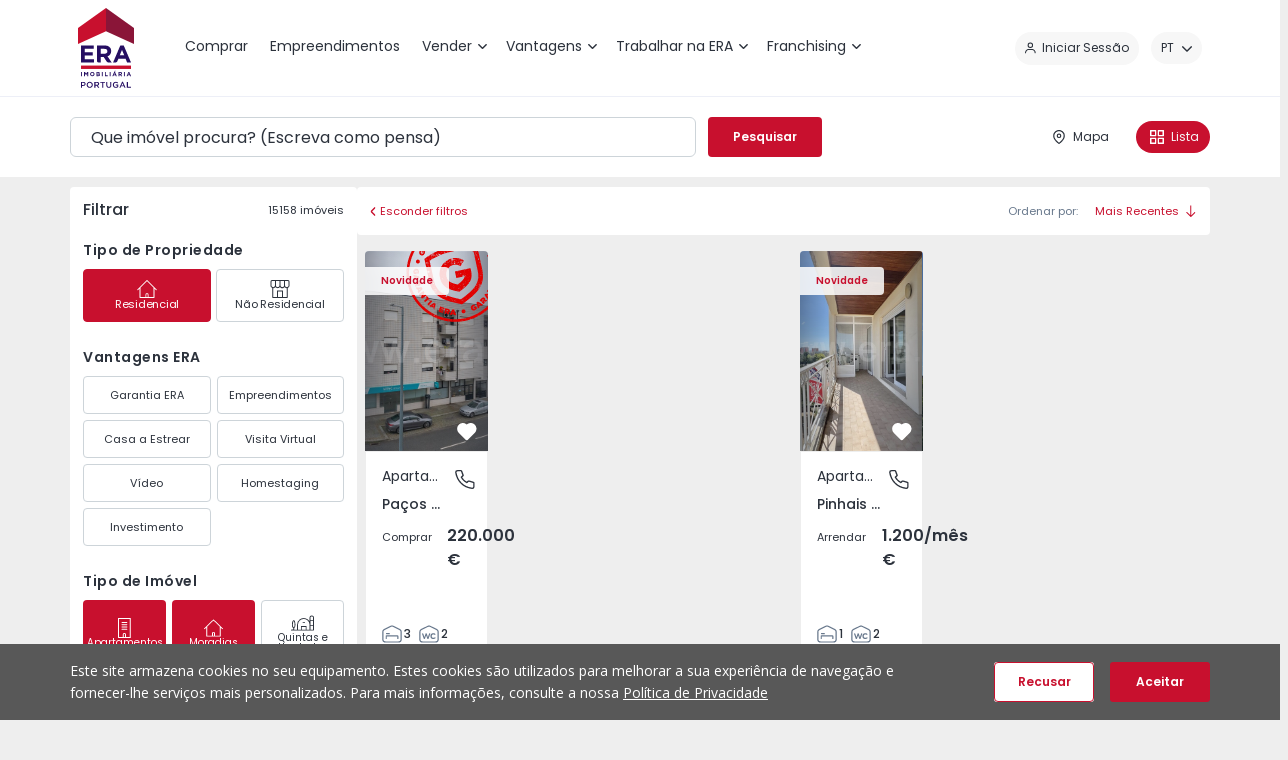

--- FILE ---
content_type: text/html; charset=utf-8
request_url: https://www.era.pt/comprar/armazens/cabeceiras-de-basto/cabeceiras-de-basto/cabeceiras-de-basto
body_size: 14559
content:
<!DOCTYPE html>
<html  lang="pt-PT">
<head id="Head"><meta content="text/html; charset=UTF-8" http-equiv="Content-Type" />


	<link rel="apple-touch-icon" sizes="180x180" href="/Portals/_default/Skins/ERA/webmanifest/apple-touch-icon.png">
	<link rel="icon" type="image/png" sizes="32x32" href="/Portals/_default/Skins/ERA/webmanifest/favicon-32x32.png">
	<link rel="icon" type="image/png" sizes="16x16" href="/Portals/_default/Skins/ERA/webmanifest/favicon-16x16.png">
	<link rel="manifest" href="/Portals/_default/Skins/ERA/webmanifest/site.webmanifest">
	<link rel="mask-icon" href="/Portals/_default/Skins/ERA/webmanifest/safari-pinned-tab.svg" color="#c8102e">
	<meta name="apple-mobile-web-app-title" content="ERA® Imobiliária - Portugal">
	<meta name="application-name" content="ERA® Imobiliária - Portugal">
	<meta name="msapplication-TileColor" content="#ffffff">
	<meta name="theme-color" content="#ffffff">

<title>
	Comprar Casas - Apartamentos, Moradias, Imóveis - ERA
</title><meta id="MetaDescription" name="description" content="Encontre a casa dos seus sonhos! Conheça as melhores opções de imóveis para comprar com a ERA Imobiliária, com condições imperdíveis para você." /><meta id="MetaRobots" name="robots" content="INDEX, FOLLOW" /><link href="https://fonts.googleapis.com/css2?family=Open+Sans:wght@400;600;700&amp;family=Poppins:wght@400;500;600&amp;display=swap" crossorigin="anonymous" type="text/css" rel="stylesheet"/><link href="/DependencyHandler.axd/94f10184a6e96d220d4a8f1b875b766b/3205/css" crossorigin="anonymous" type="text/css" rel="stylesheet"/><link href="/DependencyHandler.axd/3c15db6e200dde61958c5938484dae15/3205/css" type="text/css" rel="stylesheet"/><script src="/DependencyHandler.axd/20e7e628638ff8b97f83bc678360d285/3205/js" type="text/javascript"></script><meta property=”og:title” content=”Comprar Casas, Apartamentos, Imóveis em Portugal”>
<meta property=”og:description” content=”Não procure mais! Todo o tipo de imóveis para compra.”>
<meta property="og:image" content=”https://qualidade.era.pt/Portals/0/10_Icones-e-Logo-ERA/OG_Logo_ERA.png?ver=sE-3Mvp6ZY5Nf8R1AdE91Q%3d%3d”><link rel='SHORTCUT ICON' href='/Portals/0/10_Icones-e-Logo-ERA/favicon.ico?ver=85WTwCABCzcH1e237IHqnA%3d%3d' type='image/x-icon' />     
          <!-- Google Tag Manager -->
          <script>(function(w,d,s,l,i){w[l]=w[l]||[];w[l].push({'gtm.start':
          new Date().getTime(),event:'gtm.js'});var f=d.getElementsByTagName(s)[0],
          j=d.createElement(s),dl=l!='dataLayer'?'&l='+l:'';j.async=true;j.src=
          'https://www.googletagmanager.com/gtm.js?id='+i+dl;f.parentNode.insertBefore(j,f);
          })(window,document,'script','dataLayer','GTM-W45LH7K');</script>
          <!-- End Google Tag Manager -->
        <meta name="viewport" content="width=device-width, initial-scale=1, minimum-scale=1, viewport-fit=cover, interactive-widget=resizes-content" /></head>
<body id="Body">     
					<!-- Google Tag Manager (noscript) --> 
					<noscript><iframe src="https://www.googletagmanager.com/ns.html?id=GTM-W45LH7K"
					height="0" width="0" style="display:none;visibility:hidden"></iframe></noscript>
					<!-- End Google Tag Manager (noscript) -->
				

    <form method="post" action="/comprar/armazens/cabeceiras-de-basto/cabeceiras-de-basto/cabeceiras-de-basto" id="Form" enctype="multipart/form-data">
<div class="aspNetHidden">
<input type="hidden" name="__EVENTTARGET" id="__EVENTTARGET" value="" />
<input type="hidden" name="__EVENTARGUMENT" id="__EVENTARGUMENT" value="" />
<input type="hidden" name="__VIEWSTATE" id="__VIEWSTATE" value="mXxq4/l5P1eJg9JosQgWbHYrgwCfntha2+qZFQhaQfEb8u1UaUmpfp1vLg5MCTmVMgpZ+o2euBN9vWfTbszZaSlP8UA/U3TN26DKN+xrDkp56HvLv6KIMCTBwDIF+AwNhVBrdp+8Y1sXeor/R3HRARYPde9uPM7oDQmXWzzvuvJlz/[base64]/R/F3ymKAg5e+ar6A7FkqGlCBY1ELHSjpe+4ntMwKppCsO6F9S40lgcbzmzExVH79F6G0FtVoH0/tACNS5a5OBqslZJf8Iz3NABeAqW6T+94T/j8vPEa/NERweXsm9829pzDS6FNu1gNvLnfcTJVrVSeZ4SbqlVsscczHkvW9Qgwdm2V0J4LPFZ2oVxEzYYL0Unk0Tz+5/OR9DatMA8pb9xdK7H+RIiOKoSAdqHfqUuPBrKF8o2VdqIeArMaA0y/vpZilkpN7bXpzGn4ouijMeAV2AFvQ51+CspBkhe/B+ijEQyIlkPU48Ln6DR1rB9aFFh4TbjnB3v1ff0Dar/NPSyuenMa69HeipzLdTDPTj8VANkFFWQ4XR+HreJPrqane8mYe9BfeLkAQCmB1642/HiN5vMTQU4Zz3Y3lAqvDgmDEasuFicnWIvo9UopzNiZ6hPNsNZttKboHOx7d06twfP656lJdtqhwqngo0kf8k1KYYZI+1+Pgr053fm9/[base64]/3x4f4xiM0EoQnO/zbgsbtJHH3CfQJ0TFA9wwy3br/01hg//5ZDe1I6rJV2XRjV4DOSAt7Igdcj0LuPJ2vDNY4wuSJsmdDGw/OX0iXPuCU2Did3zQ0/8dT4PjjPFplmZlIBxYl9D1wN87xZxEmX8tOZmUgtRWMa4Z62ZBlu480nL7KtkIysl6co9RKvzm2N3LcFkc6UpnjUZmG1ENfYrFJwdWbpVwvQp583PlKZN22eFnFBix/Fw7Vw2gT3E7Ev75FhFhIWZMqiF9+gVvPWvwcPyKtuqVPSQ6xQFVBLjdHhnRbuYYkHRP1pItF+QZi6MrKygEL+wFROutE5hnrB3Zv+tCyyzikwTUJrFf2Fq2DjTJdWMclkmogDlDdJYIBZEghJK2N5PrimiZNmSX2Txdn/BynFoDIjHkmxDGn27xEEx5zWQxaerOgPKrs4Nzggw/RfJGuHTRJeLiYmZfUSSPK7sgMIr7/T6gjzKRYMEYLFqUlQphyEsczOj9yXd07Q0i0gUh7cauRsJIblfyFS/hGu1cgpxdm03RoGgsns2nP7VuZN0EjOwceC1feYvUpgjGxV2gGqvl/9/fgETctIN9zchihpB6oZCeNw80vX7LOb6iK5CEKN1LZHjDnfSq0MaY8jeepMqwXNtankZnBOy543TCSeSsJOV89WMQdBBWzgZjSzUT3Mv3UrQdDFagfTpucJ3C6v406PpQzqFdkAb2YQ5DtZrku5q8jWGjkrMSSm1x9anYBnMyeg1QSP6n/BvFY96qpZGn8ZRlxq2K3q/hlvH2sWtEy8Fl7oG34O+pl2eQBRssfBKas+DsItRmtCg0uTIoVapo8nNIhOn5PIQqcy7CmnVZWJCUmUUBVdvS8g/eIotmRhJjtkq6wIn0HJhRXTgUrCNUyxCTSsx6mnqdMQRjCdPEgK9MLsUSpSLfSktIsZHZk8+Qt9x3EQcC1scEfc1X0WW22Cj/Z6NvZPsRlgQ9W72MfWQZ35rn215ZcRqKm5Ie2Zkode6ymDVO5qTVyWbtG2jtu5TS2b8rTB//il9hmFwvCX0784swiOewrpERzs96EBezIhTvtIs6qKvVOMN/E8UpZP5vZMxjTqvO+wTYRWRE/pOgcLl/3P+V8nsNGYKDf55uw7OfbB8N2tb0/bmi24bnBy7wFhp/FW5HHUNQCrVPPRVEXe8urgxlb8UfEIZIEJuCmHQMkYVfPZhF4GPW5x+MIxpp7p4N73Ewax4w75L2UL5lSZsETyCzRD3bR7kBiIVvqM9gW/p3etPI6fJWnjciE3oxCKMVICNrEngbsFnGHw0jJkfkRCujmBoTLkTed0IQ/bNtEtzQKVrUIzzxVRVKg1Bt1H3stqAbVZg3L5ZJ7CNYxFuTCSKnOvbn9MElUq1UHpliSxSp7BZg+n6pz0/+c6hwaHGsP9zEVuPtsUvDT+R4Nos4//01YGmZiYhRl3vq2x+C9JXpAmyULhSCcLceAAZzoo6jI3dnQ2AdQr8yEObpYo/[base64]/YBXVk/K3X3pVbWf/i386zwueNC/8Q113gKEBVtLcpq9kIn8ZPGkaBeG4W2Rrd8g+2wjbl1p9to+l5nPs7yC26ail1Jp9GcAtc2Xq7M7IPa2PB+Qf0bHwNMHTiebMaYiY5H4wWFNfbvnaS9pIPtHCzPBUxIlBHFJgi/PNuDyWKjiH9uSizXd6BfVLYYWze5XgyU30OTnWd2zfDOwYdcddBfAdoOFpNEAJp3XmvIVNkdiU75oJDuVfQpmfnABBzQwxZHQ24wIQYMQm9SWh983SljAgLbgl9PGI8uYLANnwpKkk8BLZN3uKk+hF5mvHvh9n2VjDu0M+ulJSN" />
</div>

<script type="text/javascript">
//<![CDATA[
var theForm = document.forms['Form'];
if (!theForm) {
    theForm = document.Form;
}
function __doPostBack(eventTarget, eventArgument) {
    if (!theForm.onsubmit || (theForm.onsubmit() != false)) {
        theForm.__EVENTTARGET.value = eventTarget;
        theForm.__EVENTARGUMENT.value = eventArgument;
        theForm.submit();
    }
}
//]]>
</script>


<script src="/WebResource.axd?d=pynGkmcFUV2rYMPZ_xc4YQglCqmDNsWcNTnkVNiaDkL2FTRR5Pw2I650yIo1&amp;t=638942246805310136" type="text/javascript"></script>


<script type="text/javascript">
//<![CDATA[
var __cultureInfo = {"name":"pt-PT","numberFormat":{"CurrencyDecimalDigits":2,"CurrencyDecimalSeparator":",","IsReadOnly":false,"CurrencyGroupSizes":[3],"NumberGroupSizes":[3],"PercentGroupSizes":[3],"CurrencyGroupSeparator":" ","CurrencySymbol":"€","NaNSymbol":"NaN","CurrencyNegativePattern":8,"NumberNegativePattern":1,"PercentPositivePattern":1,"PercentNegativePattern":1,"NegativeInfinitySymbol":"-∞","NegativeSign":"-","NumberDecimalDigits":2,"NumberDecimalSeparator":",","NumberGroupSeparator":" ","CurrencyPositivePattern":3,"PositiveInfinitySymbol":"∞","PositiveSign":"+","PercentDecimalDigits":2,"PercentDecimalSeparator":",","PercentGroupSeparator":" ","PercentSymbol":"%","PerMilleSymbol":"‰","NativeDigits":["0","1","2","3","4","5","6","7","8","9"],"DigitSubstitution":1},"dateTimeFormat":{"AMDesignator":"","Calendar":{"MinSupportedDateTime":"\/Date(-62135596800000)\/","MaxSupportedDateTime":"\/Date(253402300799999)\/","AlgorithmType":1,"CalendarType":1,"Eras":[1],"TwoDigitYearMax":2029,"IsReadOnly":false},"DateSeparator":"/","FirstDayOfWeek":0,"CalendarWeekRule":2,"FullDateTimePattern":"d\u0027 de \u0027MMMM\u0027 de \u0027yyyy HH:mm:ss","LongDatePattern":"d\u0027 de \u0027MMMM\u0027 de \u0027yyyy","LongTimePattern":"HH:mm:ss","MonthDayPattern":"d \u0027de\u0027 MMMM","PMDesignator":"","RFC1123Pattern":"ddd, dd MMM yyyy HH\u0027:\u0027mm\u0027:\u0027ss \u0027GMT\u0027","ShortDatePattern":"dd/MM/yyyy","ShortTimePattern":"HH:mm","SortableDateTimePattern":"yyyy\u0027-\u0027MM\u0027-\u0027dd\u0027T\u0027HH\u0027:\u0027mm\u0027:\u0027ss","TimeSeparator":":","UniversalSortableDateTimePattern":"yyyy\u0027-\u0027MM\u0027-\u0027dd HH\u0027:\u0027mm\u0027:\u0027ss\u0027Z\u0027","YearMonthPattern":"MMMM\u0027 de \u0027yyyy","AbbreviatedDayNames":["dom","seg","ter","qua","qui","sex","sáb"],"ShortestDayNames":["D","S","T","Q","Q","S","S"],"DayNames":["domingo","segunda-feira","terça-feira","quarta-feira","quinta-feira","sexta-feira","sábado"],"AbbreviatedMonthNames":["jan","fev","mar","abr","mai","jun","jul","ago","set","out","nov","dez",""],"MonthNames":["janeiro","fevereiro","março","abril","maio","junho","julho","agosto","setembro","outubro","novembro","dezembro",""],"IsReadOnly":false,"NativeCalendarName":"Calendário gregoriano","AbbreviatedMonthGenitiveNames":["jan","fev","mar","abr","mai","jun","jul","ago","set","out","nov","dez",""],"MonthGenitiveNames":["janeiro","fevereiro","março","abril","maio","junho","julho","agosto","setembro","outubro","novembro","dezembro",""]},"eras":[1,"d.C.",null,0]};//]]>
</script>

<script src="/ScriptResource.axd?d=NJmAwtEo3IrTSya8hiNX1IIlCsfcOBD0nE5UJh2redZVMV_YknJUhb-4mUyyCGG2iC1XSn_sdQTjlYl72WDxqaLDGHL3vOou2OdAynTdd6WqU6AXjclaNUSSwECGW2WgxwZadQ2&amp;t=32e5dfca" type="text/javascript"></script>
<script src="/ScriptResource.axd?d=dwY9oWetJoIh5-TFFPkoIYsN8fjxwf6kkdZRGWJBnb5yB0ruo6GSm5nHCZvPsou6ampI5HPb7yBAjvgjg8mlfvguEbzhzAaFc54SjTt2iaG9BRFwiptwqNCyvbqAuuiFjzsDSEXKgcpfbIjD0&amp;t=32e5dfca" type="text/javascript"></script>
<div class="aspNetHidden">

	<input type="hidden" name="__VIEWSTATEGENERATOR" id="__VIEWSTATEGENERATOR" value="CA0B0334" />
	<input type="hidden" name="__VIEWSTATEENCRYPTED" id="__VIEWSTATEENCRYPTED" value="" />
	<input type="hidden" name="__EVENTVALIDATION" id="__EVENTVALIDATION" value="zf0iiAEj3TMsL0J/1JWANioB5hkddJu9dNDFDccDBj3MYYRW8L7D/ZmJzNY4/2gQCtBrwRfPTytw1xvYP2rPXWZNwJpgA6tpjAO5GvHxEoMQPQrv" />
</div><script src="/DependencyHandler.axd/7a6355b23981cd146756c2335ac4103b/3205/js" type="text/javascript"></script>
<script type="text/javascript">
//<![CDATA[
Sys.WebForms.PageRequestManager._initialize('ScriptManager', 'Form', [], [], [], 90, '');
//]]>
</script>

        
        
        




<!--[if lt IE 9]>
    <script src="https://cdnjs.cloudflare.com/ajax/libs/html5shiv/3.7.3/html5shiv.min.js" crossorigin="anonymous"></script>
<![endif]-->


<!-- Criteo Loader File -->
<script
  type="text/javascript"
  src="//dynamic.criteo.com/js/ld/ld.js?a=41477"
  async="true"
></script>
<!-- END Criteo Loader File -->
<div class="root portal-0 not-logged">
<!--incompatibility-alerts_browser-legacy-->
<!--[if lte IE 9]>
<div class="incompatibility-alerts d-none d-lg-block d-xl-block" role="alert"><div class="container"><p><strong>Detetámos que está a usar uma versão desatualizada do Internet Explorer.</strong></p><p>Por favor atualize para a <a href="//windows.microsoft.com/pt-pt/internet-explorer/download-ie" target="_blank" rel="external noopener noreferrer" title="Download Internet Explorer">versão mais recente<span class="sr-only"> (abre numa nova janela)</span></a> ou utilize outro browser como o <a href="//www.google.com/intl/pt-PT/chrome/browser/" target="_blank" rel="external noopener noreferrer" title="Download Google Chrome">Google Chrome<span class="sr-only"> (abre numa nova janela)</span></a>, <a href="//www.mozilla.org/pt-PT/firefox/new/" target="_blank" rel="external noopener noreferrer" title="Download Firefox">Firefox<span class="sr-only"> (abre numa nova janela)</span></a>, <a href="//www.opera.com/pt/download" target="_blank" rel="external noopener noreferrer" title="Download Opera">Opera<span class="sr-only"> (abre numa nova janela)</span></a> ou <a href="//www.apple.com/safari/" target="_blank" rel="external noopener noreferrer" title="Download Safari">Safari<span class="sr-only"> (abre numa nova janela)</span></a> para aproveitar todas as funcionalidades deste website.</p></div></div>
<![endif]-->

<header class="header-menu">
    <span class="block-content"></span>
    <div class="container">
        <input type="hidden" id="LoginChanges" class="input-hidden" value="false" />
        <input type="hidden" id="RefreshLogin" class="input-hidden" value="false" />

        <div class="row no-gutters">
            <nav class="col navbar navbar-expand-lg">
                <div class="navbar-brand">
                    <a id="dnn_dnnLOGO_hypLogo" title="ERA Imobiliária Portugal" aria-label="ERA Imobiliária Portugal" href="https://www.era.pt/"><img id="dnn_dnnLOGO_imgLogo" src="/Portals/0/EraPT_4Cores.svg?ver=VOTF6OS8vxqDG5C55If5qQ%3d%3d" alt="ERA Imobiliária Portugal" /></a>
                </div>

                <div class="d-flex d-lg-none">

                    <button type="button" class="navbar-toggler">
                        <span class="navbar-toggler-icon"><svg xmlns="http://www.w3.org/2000/svg" version="1.1" class="icon" viewBox="0 0 16 16" width="16" height="16"><path d="M.75 0h14.5a.75.75 0 0 1 .75.75.75.75 0 0 1-.648.743l-.102.007H.75A.75.75 0 0 1 .648.007L.75 0zm0 4h9.5a.75.75 0 0 1 .102 1.493l-.102.007H.75a.75.75 0 0 1-.102-1.493L.75 4zm0 4h14.5a.75.75 0 0 1 .102 1.493l-.102.007H.75a.75.75 0 0 1-.102-1.493L.75 8zm0 4h9.5a.75.75 0 0 1 .102 1.493l-.102.007H.75a.75.75 0 0 1-.102-1.493L.75 12z" fill-rule="evenodd"/></svg></span>
                        <span class="sr-only">Menu</span>
                    </button>

                    
                    <div class="user-menu d-lg-none">
                        <!--CDF(Javascript|https://connect.facebook.net/pt_PT/sdk.js#version=v19.0&appId=172716398153843&xfbml=true&autoLogAppEvents=true|DnnFormBottomProvider|98)-->
<!--CDF(Javascript|https://apis.google.com/js/api.js|DnnFormBottomProvider|99)-->
<!--CDF(Javascript|/DesktopModules/ERALogin/js/ERALogin.js|DnnFormBottomProvider|100)-->

<!-- HTML -->
<!--CDF(Javascript|/API/ServicesModule/Resources/Resources?language=pt-PT&component=SearchList|DnnFormBottomProvider|100)-->


<div class="login-skin-object" id="eraLogin-dnn_ucERALoginMobile"
    data-tabid="36"
    data-moduleid="410"
    data-portalid="0"
    data-servicemodulename="ServicesModule"
    data-language="pt-PT"
    data-security=""
    data-currentbasepath="/"
    data-currentpage="/comprar"
    data-currentmoduleid="410"
    data-currenttabid="36"
    data-currentportalid="0"
    data-skinpath="/Portals/_default/skins/era/"
    data-clientid="dnn_ucERALoginMobile"
    data-sociallogin="{&quot;Google&quot;:{&quot;Token&quot;:&quot;455342974303-vc2s3ta75ndl676vn2phg7jdiuagmvlo.apps.googleusercontent.com&quot;,&quot;LoginType&quot;:2},&quot;Facebook&quot;:{&quot;Version&quot;:&quot;v19.0&quot;,&quot;Token&quot;:&quot;172716398153843&quot;,&quot;LoginType&quot;:1}}"
    data-linkprivacypolicy="https://www.era.pt/condicoes-gerais#politicaprivacidade"
    data-homepagelink="https://www.era.pt/">
</div>

<script>
    $(function () {
        $("#eraLogin-dnn_ucERALoginMobile").each(function (i, el) {
            window.renderERALogin(el);
        });
    });
</script>

                    </div>
                </div>

                <div class="navbar-collapse">
                    <div class="navbar-collapse__header align-items-center d-lg-none">
                        <button type="button" class="back-button border-0 bg-none align-items-center">
                            <span class="close"><svg xmlns="http://www.w3.org/2000/svg" version="1.1" class="icon" viewBox="0 0 14 14" width="12" height="12"><path d="M7 5.586L12.293.293a1 1 0 0 1 1.414 0 1 1 0 0 1 0 1.414L8.414 7l5.293 5.293a1 1 0 0 1-1.414 1.414L7 8.414l-5.293 5.293a1 1 0 0 1-1.414 0 1 1 0 0 1 0-1.414L5.586 7 .293 1.707A1 1 0 1 1 1.707.293L7 5.586z" fill-rule="evenodd"/></svg></span>
                            <span class="sr-only">Fechar</span>
                        </button>
                    </div>

                    <div class="navbar-collapse__body d-flex w-100">
                        <div class="main-menu__wrapper mr-lg-auto">
                            <ul class="navbar-nav topLevel">
    
    <li class="nav-item active">
    
            <a class="nav-link" href="https://www.era.pt/comprar"  data-last="0"><span class="text">Comprar</span></a>
        
    </li>

    <li class="nav-item">
    
            <a class="nav-link" href="https://www.era.pt/empreendimentos"  data-last="0"><span class="text">Empreendimentos</span></a>
        
    </li>

    <li class="nav-item dropdown">
    
            <a class="nav-link" href="https://www.era.pt/vender/quanto-vale-a-minha-casa"  data-last="0"><span class="text">Vender</span><span class="arrow"><svg xmlns="http://www.w3.org/2000/svg" version="1.1" class="icon" viewBox="0 0 14 8" width="9" height="5"><path d="M7 5.586L1.707.293A1 1 0 1 0 .293 1.707l6 6a1 1 0 0 0 1.414 0l6-6a1 1 0 0 0 0-1.414 1 1 0 0 0-1.414 0L7 5.586z" fill-rule="evenodd"></path></svg></span></a>
        
            <button type="button" class="nav-toggler is-cta">toggle</button>
            <ul class="dropdown-menu">
                
    <li class="nav-item dropdown-item subLevel">
    
            <button type="button" class="nav-link disabled"><span class="text">Im&#243;veis</span></button>
        
        <ul class="dropdown-menu subLevel">
            
    <li class="nav-item">
    
        <a class="nav-link" href="https://www.era.pt/vender/quanto-vale-a-minha-casa" ><span class="text">Quanto vale a minha casa?</span></a>
    
    </li>

    <li class="nav-item">
    
        <a class="nav-link" href="https://www.era.pt/vender/anuncio-gratuito" ><span class="text">An&#250;ncio Gratuito</span></a>
    
    </li>

        </ul>
    
    </li>

    <li class="nav-item dropdown-item subLevel">
    
            <button type="button" class="nav-link disabled"><span class="text">Obra Nova</span></button>
        
        <ul class="dropdown-menu subLevel">
            
    <li class="nav-item">
    
        <a class="nav-link" href="https://www.era.pt/vender/obra-nova/apresentacao" ><span class="text">Apresenta&#231;&#227;o</span></a>
    
    </li>

    <li class="nav-item">
    
        <a class="nav-link" href="https://www.era.pt/vender/obra-nova/candidatura" ><span class="text">Candidatura</span></a>
    
    </li>

        </ul>
    
    </li>

            </ul>
        
    </li>

    <li class="nav-item dropdown">
    
            <a class="nav-link" href="https://www.era.pt/vantagens"  data-last="0"><span class="text">Vantagens</span><span class="arrow"><svg xmlns="http://www.w3.org/2000/svg" version="1.1" class="icon" viewBox="0 0 14 8" width="9" height="5"><path d="M7 5.586L1.707.293A1 1 0 1 0 .293 1.707l6 6a1 1 0 0 0 1.414 0l6-6a1 1 0 0 0 0-1.414 1 1 0 0 0-1.414 0L7 5.586z" fill-rule="evenodd"></path></svg></span></a>
        
            <button type="button" class="nav-toggler is-cta">toggle</button>
            <ul class="dropdown-menu">
                
    <li class="nav-item dropdown-item subLevel">
    
            <button type="button" class="nav-link disabled"><span class="text">Vantagens</span></button>
        
        <ul class="dropdown-menu subLevel">
            
    <li class="nav-item">
    
        <a class="nav-link" href="https://www.era.pt/vantagens/garantia-era" ><span class="text">Garantia ERA</span></a>
    
    </li>

    <li class="nav-item">
    
        <a class="nav-link" href="https://www.era.pt/vantagens/acelerador-digital-era" ><span class="text">Acelerador Digital ERA</span></a>
    
    </li>

    <li class="nav-item">
    
        <a class="nav-link" href="https://www.era.pt/vantagens/ate-100-financiamento" ><span class="text">At&#233; 100% Financiamento</span></a>
    
    </li>

    <li class="nav-item">
    
        <a class="nav-link" href="https://www.era.pt/alta-rentabilidade" ><span class="text">Alta Rentabilidade</span></a>
    
    </li>

    <li class="nav-item">
    
        <a class="nav-link" href="https://www.era.pt/vantagens/casa-a-estrear" ><span class="text">Casa a Estrear</span></a>
    
    </li>

        </ul>
    
    </li>

    <li class="nav-item dropdown-item subLevel">
    
            <button type="button" class="nav-link disabled"><span class="text">Campanhas</span></button>
        
        <ul class="dropdown-menu subLevel">
            
    <li class="nav-item">
    
        <a class="nav-link" href="https://www.era.pt/campanhas/portugal-sweet-home/apresentacao" ><span class="text">Portugal Sweet Home</span></a>
    
    </li>

    <li class="nav-item">
    
        <a class="nav-link" href="https://www.era.pt/vantagens/campanhas/casa-nova-vida-nova" ><span class="text">Casa Nova, Vida Nova</span></a>
    
    </li>

        </ul>
    
    </li>

            </ul>
        
    </li>

    <li class="nav-item dropdown">
    
            <a class="nav-link" href="https://www.era.pt/trabalhar-na-era/recrutamento/ser-era"  data-last="0"><span class="text">Trabalhar na ERA</span><span class="arrow"><svg xmlns="http://www.w3.org/2000/svg" version="1.1" class="icon" viewBox="0 0 14 8" width="9" height="5"><path d="M7 5.586L1.707.293A1 1 0 1 0 .293 1.707l6 6a1 1 0 0 0 1.414 0l6-6a1 1 0 0 0 0-1.414 1 1 0 0 0-1.414 0L7 5.586z" fill-rule="evenodd"></path></svg></span></a>
        
            <button type="button" class="nav-toggler is-cta">toggle</button>
            <ul class="dropdown-menu">
                
    <li class="nav-item dropdown-item subLevel">
    
        <a class="nav-link" href="https://www.era.pt/trabalhar-na-era/recrutamento/ser-era" ><span class="text">Recrutamento</span></a>
    
        <ul class="dropdown-menu subLevel">
            
    <li class="nav-item">
    
        <a class="nav-link" href="https://www.era.pt/trabalhar-na-era/recrutamento/ser-era" ><span class="text">Ser ERA</span></a>
    
    </li>

    <li class="nav-item">
    
        <a class="nav-link" href="https://www.era.pt/trabalhar-na-era/recrutamento/vantagens" ><span class="text">Vantagens</span></a>
    
    </li>

    <li class="nav-item">
    
        <a class="nav-link" href="https://www.era.pt/trabalhar-na-era/recrutamento/areas-de-trabalho" ><span class="text">&#193;reas de trabalho</span></a>
    
    </li>

    <li class="nav-item">
    
        <a class="nav-link" href="https://www.era.pt/trabalhar-na-era/recrutamento/candidatura-espontanea" ><span class="text">Candidatura espont&#226;nea</span></a>
    
    </li>

        </ul>
    
    </li>

            </ul>
        
    </li>

    <li class="nav-item dropdown">
    
            <a class="nav-link" href="https://www.era.pt/franchising/modelo-de-negocio"  data-last="1"><span class="text">Franchising</span><span class="arrow"><svg xmlns="http://www.w3.org/2000/svg" version="1.1" class="icon" viewBox="0 0 14 8" width="9" height="5"><path d="M7 5.586L1.707.293A1 1 0 1 0 .293 1.707l6 6a1 1 0 0 0 1.414 0l6-6a1 1 0 0 0 0-1.414 1 1 0 0 0-1.414 0L7 5.586z" fill-rule="evenodd"></path></svg></span></a>
        
            <button type="button" class="nav-toggler is-cta">toggle</button>
            <ul class="dropdown-menu">
                
    <li class="nav-item">
    
        <a class="nav-link" href="https://www.era.pt/franchising/modelo-de-negocio" ><span class="text">Modelo de Neg&#243;cio</span></a>
      
    </li>

    <li class="nav-item">
    
        <a class="nav-link" href="https://www.era.pt/franchising/sistema-de-franchising" ><span class="text">Sistema de Franchising</span></a>
      
    </li>

    <li class="nav-item">
    
        <a class="nav-link" href="https://www.era.pt/franchising/casos-de-sucesso" ><span class="text">Casos de Sucesso</span></a>
      
    </li>

    <li class="nav-item">
    
        <a class="nav-link" href="https://franchising.era.pt/fale-connosco" target="_blank"><span class="text">Fale Connosco</span></a>
      
    </li>

            </ul>
        
    </li>

</ul>















                        </div>

                        <div class="d-lg-inline-flex align-items-center my-2 my-lg-0 pb-5 pb-lg-0">
                            
                            <!--CDF(Javascript|https://connect.facebook.net/pt_PT/sdk.js#version=v19.0&appId=172716398153843&xfbml=true&autoLogAppEvents=true|DnnFormBottomProvider|98)-->
<!--CDF(Javascript|https://apis.google.com/js/api.js|DnnFormBottomProvider|99)-->
<!--CDF(Javascript|/DesktopModules/ERALogin/js/ERALogin.js|DnnFormBottomProvider|100)-->

<!-- HTML -->
<!--CDF(Javascript|/API/ServicesModule/Resources/Resources?language=pt-PT&component=SearchList|DnnFormBottomProvider|100)-->


<div class="login-skin-object" id="eraLogin-dnn_ucERALoginDesktop"
    data-tabid="36"
    data-moduleid="410"
    data-portalid="0"
    data-servicemodulename="ServicesModule"
    data-language="pt-PT"
    data-security=""
    data-currentbasepath="/"
    data-currentpage="/comprar"
    data-currentmoduleid="410"
    data-currenttabid="36"
    data-currentportalid="0"
    data-skinpath="/Portals/_default/skins/era/"
    data-clientid="dnn_ucERALoginDesktop"
    data-sociallogin="{&quot;Google&quot;:{&quot;Token&quot;:&quot;455342974303-vc2s3ta75ndl676vn2phg7jdiuagmvlo.apps.googleusercontent.com&quot;,&quot;LoginType&quot;:2},&quot;Facebook&quot;:{&quot;Version&quot;:&quot;v19.0&quot;,&quot;Token&quot;:&quot;172716398153843&quot;,&quot;LoginType&quot;:1}}"
    data-linkprivacypolicy="https://www.era.pt/condicoes-gerais#politicaprivacidade"
    data-homepagelink="https://www.era.pt/">
</div>

<script>
    $(function () {
        $("#eraLogin-dnn_ucERALoginDesktop").each(function (i, el) {
            window.renderERALogin(el);
        });
    });
</script>


                            <div class="language-menu">
                                <div class="language-object" >

<button type="button" class="nav-action-link"><span class="code">pt</span><span class="arrow"><svg xmlns="http://www.w3.org/2000/svg" version="1.1" class="icon" viewBox="0 0 14 8" width="10" height="6"><path d="M7 5.586L1.707.293A1 1 0 1 0 .293 1.707l6 6a1 1 0 0 0 1.414 0l6-6a1 1 0 0 0 0-1.414 1 1 0 0 0-1.414 0L7 5.586z" fill-rule="evenodd"></path></svg></span></button><div class="language-menu__wrapper"><ul class="langbar-nav"><li class="lang-item active"><a href="https://www.era.pt/comprar/armazens/cabeceiras-de-basto/cabeceiras-de-basto/cabeceiras-de-basto" class="lang-link"><span class="correct"><svg xmlns="http://www.w3.org/2000/svg" version="1.1" class="icon" viewBox="0 0 12 8" width="12" height="8"><path d="M1.138 3.873c-.26-.24-.682-.24-.943 0a.58.58 0 0 0 0 .87L3.529 7.82c.26.24.682.24.943 0l7.333-6.769a.58.58 0 0 0 0-.87c-.26-.24-.682-.24-.943 0L4 6.514 1.138 3.873z" fill-rule="evenodd"></path></svg></span><span class="code">pt</span><span class="text"> - Português (Portugal)</span></a></li><li class="lang-item"><a href="https://www.era.pt/en/buy/armazens/cabeceiras-de-basto/cabeceiras-de-basto/cabeceiras-de-basto" class="lang-link"><span class="code">en</span><span class="text"> - English (United States)</span></a></li><li class="lang-item"><a href="https://www.era.pt/es/comprar/armazens/cabeceiras-de-basto/cabeceiras-de-basto/cabeceiras-de-basto" class="lang-link"><span class="code">es</span><span class="text"> - Español (España, Alfabetización Internacional)</span></a></li><li class="lang-item"><a href="https://www.era.pt/fr/acheter/armazens/cabeceiras-de-basto/cabeceiras-de-basto/cabeceiras-de-basto" class="lang-link"><span class="code">fr</span><span class="text"> - Français (France)</span></a></li></ul></div>
</div>


                            </div>
                        </div>
                    </div>
                </div>
            </nav>
        </div>
    </div>
</header>


    
    <main id="mainId">
        <span class="block-content"></span>

        <div class="bg-neutral-0">
            
            <div class="container">
                <div class="row justify-content-center">
                    <div class="col-12 col-md-10">
                        <div id="dnn_IntroPane" class="intro-wrapper DNNEmptyPane"></div>
                    </div>
                </div>
            </div>

            <div class="container">
                
                <div class="hero">
                    
                    <div id="dnn_HeroPane" class="hero-wrapper DNNEmptyPane"></div>
                </div>

                <div class="row justify-content-center">
                    <div class="col-12 col-md-10">
                        
                        <div id="dnn_HeroTextPane" class="hero-text-wrapper DNNEmptyPane"></div>
                    </div>
                </div>
            </div>
        </div>

        
        <div id="dnn_ContentPane" class="main-wrapper"><div class="DnnModule DnnModule-SearchList DnnModule-410"><a name="410"></a>

<div class="Container-Standard">
	<div id="dnn_ctr410_ContentPane" class="standardContent"><!-- Start_Module_410 --><div id="dnn_ctr410_ModuleContent" class="DNNModuleContent ModSearchListC">
	


<div id="mvcContainer-410" data-currentmodulefriendlyname="Site - Lista de Resultados">
    





<div id="rootContainer-410"
     data-tabid="36"
     data-moduleid="410"
     data-portalid="0"
     data-servicemodulename="ServicesModule"
     data-language="pt-PT"
     data-security="{&quot;CanView&quot;:true,&quot;CanEdit&quot;:false,&quot;IsAdmin&quot;:false,&quot;IsClient&quot;:false,&quot;UserId&quot;:-1}"
     data-paginationperpage="15"
     data-currentpage="/comprar"
     data-currentbasepath="/"
     data-currentmoduleid="410"
     data-currenttabid="36"
     data-currentportalid="0"
     data-skinpath="/Portals/_default/skins/era/"
     data-defaultbusinesstypes="[1,2,3]"
     data-defaultpropertytype="[1,2]"
     data-defaultlocation="[]"
     data-mapoptions="{&quot;defaultCenter&quot;:{&quot;lat&quot;:39.58875553716348,&quot;lng&quot;:-8.576849426688483},&quot;clusterOptions&quot;:{&quot;minPoints&quot;:2,&quot;minZoom&quot;:5,&quot;maxZoom&quot;:20,&quot;radius&quot;:60},&quot;mapsKey&quot;:&quot;AIzaSyCyByOcNi7T8Lm8UGSqP1lWJBwjZEXoTN0&quot;,&quot;defaultMapTypeId&quot;:&quot;roadmap&quot;,&quot;defaultZoom&quot;:7,&quot;minZoom&quot;:5,&quot;maxZoom&quot;:20,&quot;propertiesZoom&quot;:15,&quot;userLocationZoom&quot;:14,&quot;searchLocationZoom&quot;:14,&quot;searchLocationMinChar&quot;:3}"
     data-linkprivacypolicy="https://www.era.pt/condicoes-gerais#politicaprivacidade"
     data-developmentfilter="false"
     data-agency="null"
     data-pagetranslations="null"
     data-defaultorder="3"
     data-excludedpagelink="/a-minha-casa/excluidos"
     data-headings=""
     data-propertycategory="Residential">
</div>

<script>
    $(function(){
        $('#rootContainer-410').each(function (i, el) {
            window.renderSearchList(el);
        });
    });
</script>
</div>



</div><!-- End_Module_410 --></div>
</div></div></div>

        <noscript>
            
            <div class="main-wrapper">
                
                <!--error-no-javascript-->
<div class="my-4 py-md-3">
    <div class="not-found text-center" role="alert">
        <p><img class="icon" width="64" src='/Portals/_default/skins/era/assets/images/icon-alert-triangle.svg' alt='Atenção' /></p>

        <div class="title mt-4 mb-0">JavaScript inativo</div>

        <p><small>Para aceder ao nosso website, por favor ative o JavaScript no seu browser.<br><br><a href="//www.enable-javascript.com/pt/" target="_blank" rel="external noopener noreferrer">Veja aqui como fazê-lo</a>.</small></p>
    </div>
</div>

            </div>
        </noscript>

        <div class="bg-neutral-1">
            
            <div id="dnn_SubContentPane" class="sub-content-wrapper DNNEmptyPane"></div>
        </div>

        <div class="container">
            <div class="row justify-content-center">
                <div class="col-12">
                    
                    <div id="dnn_Col12ContentPane" class="content-12-wrapper DNNEmptyPane"></div>
                </div>
            </div>
        </div>

        <div class="bg-neutral-1">
            <div class="container">
                <div class="row justify-content-center">
                    <div class="col-12">
                        
                        <div id="dnn_Sub12ContentPane" class="sub-content-12-wrapper DNNEmptyPane"></div>
                    </div>
                </div>
            </div>
        </div>

        <div class="container">
            <div class="row justify-content-center">
                <div class="col-12 col-md-10">
                    
                    <div id="dnn_Col10ContentPane" class="content-10-wrapper DNNEmptyPane"></div>
                </div>
            </div>
        </div>

        <div class="bg-neutral-1">
            <div class="container">
                <div class="row justify-content-center">
                    <div class="col-12 col-md-10">
                        
                        <div id="dnn_Sub10ContentPane" class="sub-content-10-wrapper DNNEmptyPane"></div>
                    </div>
                </div>
            </div>
        </div>

        <div class="container">
            <div class="row justify-content-center">
                <div class="col-12 col-md-10">
                    
                    <div id="dnn_Exit10Pane" class="exit-10-wrapper DNNEmptyPane"></div>
                </div>
            </div>
        </div>

        
        <div id="dnn_HiddenPane" class="hidden-wrapper d-none DNNEmptyPane"></div>

        
        <div id="breadcrumb" class="container">
            

<div class="breadcrumb d-flex align-items-center my-4 py-lg-2">
    
    <span class="breadcrumb-separator pr-2 d-lg-none"><svg xmlns="http://www.w3.org/2000/svg" version="1.1" class="icon" viewBox="0 0 10 18" width="10px" height="18px"><path d="M9.635.293a1 1 0 0 1 .097 1.302l-.097.112-7.22 7.221 7.22 7.221a1 1 0 0 1 .097 1.302l-.097.112a1 1 0 0 1-1.302.097l-.112-.097L.293 9.635a1 1 0 0 1-.097-1.302l.097-.112L8.221.293a1 1 0 0 1 1.414 0z" fill-rule="evenodd"></path></svg></span>

    
    


    
    <a href="/" class="breadcrumb-item breadcrumb-item--homepage pr-2" title='Homepage'><svg xmlns="http://www.w3.org/2000/svg" class="icon d-none d-lg-block" viewBox="0 0 20 22" width="20" height="22"><path d="M9.23.161L.285 7.222A.75.75 0 0 0 0 7.81v11.952a1.75 1.75 0 0 0 1.75 1.75h5.038l.102-.007a.75.75 0 0 0 .648-.743l-.001-9.257h4.447l.001 9.257a.75.75 0 0 0 .75.75h4.905a1.75 1.75 0 0 0 1.75-1.75V7.81a.75.75 0 0 0-.285-.589L10.16.161a.75.75 0 0 0-.929 0zm.465 1.544l8.194 6.468.001 11.589-.007.057a.25.25 0 0 1-.243.193l-4.156-.001.001-9.255a.75.75 0 0 0-.75-.75H6.788l-.102.007a.75.75 0 0 0-.648.743l-.001 9.255-4.287.001-.057-.007a.25.25 0 0 1-.193-.243V8.173l8.195-6.468z" fill="#c8102e" fill-rule="evenodd"/></svg>
    <span class="text">Homepage</span></a>

    
    <span class="breadcrumb-separator px-2"><svg xmlns="http://www.w3.org/2000/svg" version="1.1" class="icon" viewBox="0 0 10 18" width="10px" height="18px"><path d="M.293 17.563a1 1 0 0 1-.097-1.302l.097-.112 7.22-7.221-7.22-7.221A1 1 0 0 1 .196.405L.293.293A1 1 0 0 1 1.595.196l.112.097 7.928 7.928a1 1 0 0 1 .097 1.302l-.097.112-7.928 7.928a1 1 0 0 1-1.414 0z" fill="#c8102e" fill-rule="evenodd"></path></svg></span>

    
    <span id="dnn_Breadcrumb_lblBreadCrumb" itemprop="breadcrumb" itemscope="" itemtype="https://schema.org/breadcrumb"><span itemscope itemtype="http://schema.org/BreadcrumbList"><span itemscope itemprop="itemListElement" itemtype="http://schema.org/ListItem"><a href="https://www.era.pt/comprar" class="breadcrumb-item" itemprop="item"><span itemprop="name">Comprar</span></a><meta itemprop="position" content="1" /></span></span></span>


</div>
        </div>
    </main>

    
    


<footer>
    <div class="footer-wrapper pt-4">
        
        <div class="container">
            <div class="row">
                <div class="col-12 col-lg-8 pr-lg-0">
                    <nav class="footer-menu">
                        

<ul class="navbar-nav topLevel">
    
    <li class="nav-item dropdown">
    
            <button type="button" class="nav-link is-cta disabled"><span class="text">ERA Portugal</span><span class="arrow"><svg xmlns="http://www.w3.org/2000/svg" version="1.1" class="icon" viewBox="0 0 14 8" width="9" height="5"><path d="M7 5.586L1.707.293A1 1 0 1 0 .293 1.707l6 6a1 1 0 0 0 1.414 0l6-6a1 1 0 0 0 0-1.414 1 1 0 0 0-1.414 0L7 5.586z" fill-rule="evenodd"></path></svg></span></button>
        
            <button type="button" class="nav-toggler is-cta">toggle</button>
            <ul class="dropdown-menu">
                
    <li class="nav-item">
    
        <a class="nav-link" href="https://www.era.pt/era-portugal/quem-somos" ><span class="text">Quem somos</span></a>
    
    </li>

    <li class="nav-item">
    
        <a class="nav-link" href="https://www.era.pt/era-portugal/gabinete-de-imprensa" ><span class="text">Gabinete de Imprensa</span></a>
    
    </li>

    <li class="nav-item">
    
        <a class="nav-link" href="https://www.era.pt/era-portugal/responsabilidade-social" ><span class="text">Responsabilidade social</span></a>
    
    </li>

    <li class="nav-item">
    
        <a class="nav-link" href="https://www.era.pt/era-portugal/contacto-geral" ><span class="text">Contacto Geral</span></a>
    
    </li>

    <li class="nav-item">
    
        <a class="nav-link" href="https://www.era.pt/era-portugal/ajude-nos-a-melhorar" ><span class="text">Ajude-nos a melhorar</span></a>
    
    </li>

            </ul>
        
    </li>

    <li class="nav-item dropdown">
    
            <a class="nav-link" href="https://www.era.pt/comprar"  data-last="0"><span class="text">Im&#243;veis</span><span class="arrow"><svg xmlns="http://www.w3.org/2000/svg" version="1.1" class="icon" viewBox="0 0 14 8" width="9" height="5"><path d="M7 5.586L1.707.293A1 1 0 1 0 .293 1.707l6 6a1 1 0 0 0 1.414 0l6-6a1 1 0 0 0 0-1.414 1 1 0 0 0-1.414 0L7 5.586z" fill-rule="evenodd"></path></svg></span></a>
        
            <button type="button" class="nav-toggler is-cta">toggle</button>
            <ul class="dropdown-menu">
                
    <li class="nav-item">
    
        <a class="nav-link" href="https://www.era.pt/comprar" ><span class="text">Comprar</span></a>
    
    </li>

    <li class="nav-item">
    
        <a class="nav-link" href="https://www.era.pt/arrendar" ><span class="text">Arrendar</span></a>
    
    </li>

    <li class="nav-item">
    
        <a class="nav-link" href="https://www.era.pt/trespassar" ><span class="text">Trespassar</span></a>
    
    </li>

    <li class="nav-item">
    
        <a class="nav-link" href="https://www.era.pt/empreendimentos" ><span class="text">Empreendimentos</span></a>
    
    </li>

    <li class="nav-item">
    
        <a class="nav-link" href="https://www.era.pt/vender/anuncio-gratuito" ><span class="text">Vender</span></a>
    
    </li>

    <li class="nav-item">
    
        <a class="nav-link" href="https://www.era.pt/o-que-procura" ><span class="text">O que procura?</span></a>
    
    </li>

            </ul>
        
    </li>

    <li class="nav-item dropdown">
    
            <a class="nav-link" href="https://www.era.pt/trabalhar-na-era/recrutamento/ser-era"  data-last="0"><span class="text">Trabalhar na ERA</span><span class="arrow"><svg xmlns="http://www.w3.org/2000/svg" version="1.1" class="icon" viewBox="0 0 14 8" width="9" height="5"><path d="M7 5.586L1.707.293A1 1 0 1 0 .293 1.707l6 6a1 1 0 0 0 1.414 0l6-6a1 1 0 0 0 0-1.414 1 1 0 0 0-1.414 0L7 5.586z" fill-rule="evenodd"></path></svg></span></a>
        
            <button type="button" class="nav-toggler is-cta">toggle</button>
            <ul class="dropdown-menu">
                
    <li class="nav-item">
    
        <a class="nav-link" href="https://www.era.pt/trabalhar-na-era/recrutamento/ser-era" ><span class="text">Recrutamento</span></a>
    
    </li>

            </ul>
        
    </li>

    <li class="nav-item dropdown">
    
            <button type="button" class="nav-link is-cta disabled"><span class="text">Ag&#234;ncias ERA</span><span class="arrow"><svg xmlns="http://www.w3.org/2000/svg" version="1.1" class="icon" viewBox="0 0 14 8" width="9" height="5"><path d="M7 5.586L1.707.293A1 1 0 1 0 .293 1.707l6 6a1 1 0 0 0 1.414 0l6-6a1 1 0 0 0 0-1.414 1 1 0 0 0-1.414 0L7 5.586z" fill-rule="evenodd"></path></svg></span></button>
        
            <button type="button" class="nav-toggler is-cta">toggle</button>
            <ul class="dropdown-menu">
                
    <li class="nav-item">
    
        <a class="nav-link" href="https://www.era.pt/agencias" ><span class="text">Contactos</span></a>
      
    </li>

            </ul>
        
    </li>

</ul>













                    </nav>
                </div>
                <div class="col-12 col-lg-4 px-2 px-md-0 pl-lg-0 border-left">
                    <div class="footer-links">
                        <div class="footer-title">
                            <p>Redes Sociais ERA</p>
                        </div>
                        <div class="footer-text">
                            <p>Siga-nos:</p>
                        </div>
                        








    <script type="text/javascript">
        var servicesMenu = $.ServicesFramework(410);
        var servicesNewsletterPath = '/API/ServicesModule/Newsletter/';
    </script>
    <ul class="navbar-nav topLevel">
    
    <li class="nav-item">
    
            <a class="nav-link" href="https://www.facebook.com/eraimobiliaria" target="_blank"><img src="/Portals/0/07_Redes-Sociais/facebook-footer-icon.png?ver=VWRWKtdYkVOO-ekAuT9GhQ%3d%3d" title="Facebook" alt="Facebook" class="icon"/></a>
        
    </li>

    <li class="nav-item">
    
            <a class="nav-link" href="https://www.linkedin.com/company/285323" target="_blank"><img src="/Portals/0/07_Redes-Sociais/linkedin-footer-icon.png?ver=HNLH1SSP9iXNWB8LL3aMDA%3d%3d" title="LinkedIn" alt="LinkedIn" class="icon"/></a>
        
    </li>

    <li class="nav-item">
    
            <a class="nav-link" href="https://www.youtube.com/user/ERAImobiliaria" target="_blank"><img src="/Portals/0/07_Redes-Sociais/youtube-footer-icon.png?ver=cL25Xr6cqV2kzrJ5rhc9tA%3d%3d" title="Youtube" alt="Youtube" class="icon"/></a>
        
    </li>

    <li class="nav-item">
    
            <a class="nav-link" href="https://www.instagram.com/eraportugal/" target="_blank"><img src="/Portals/0/07_Redes-Sociais/instagram-footer-icon.png?ver=jJrmbhUMtsls6MSaPU97kQ%3d%3d" title="Instagram" alt="Instagram" class="icon"/></a>
        
    </li>

    <li class="nav-item">
    
            <a class="nav-link" href="https://www.pinterest.pt/eraportugal/" target="_blank"><img src="/Portals/0/07_Redes-Sociais/pinterest-footer-icon.png?ver=Td7CcXDzxkWtuooYvtMqpw%3d%3d" title="Pinterest" alt="Pinterest" class="icon"/></a>
        
    </li>

    <li class="nav-item">
    
            <a class="nav-link" href="https://www.messenger.com/t/eraimobiliaria" target="_blank"><img src="/Portals/0/07_Redes-Sociais/messenger-footer-icon.png?ver=RYX3JT1WLwwgkz5jL6M_Ng%3d%3d" title="Messenger" alt="Messenger" class="icon"/></a>
        
    </li>

</ul>







                    </div>

                    
                    <!--CDF(Javascript|/DesktopModules/ERANewsletter/js/ERANewsletter.js|DnnFormBottomProvider|100)-->

<!-- HTML -->
<!--CDF(Javascript|/API/ServicesModule/Resources/Resources?language=pt-PT&component=SearchList|DnnFormBottomProvider|100)-->


<div class="login-skin-object" id="eraNewsLetter-dnn_ucERANewsletter"
    data-tabid="36"
    data-moduleid="410"
    data-portalid="0"
    data-servicemodulename="ServicesModule"
    data-language="pt-PT"
    data-security=""
    data-currentbasepath="/"
    data-currentpage="/comprar"
    data-currentmoduleid="410"
    data-currenttabid="36"
    data-currentportalid="0"
    data-skinpath="/Portals/_default/skins/era/"    
    data-linkprivacypolicy="https://www.era.pt/condicoes-gerais#politicaprivacidade"
    data-homepagelink="https://www.era.pt/">
</div>

<script>
    $(function () {
        $("#eraNewsLetter-dnn_ucERANewsletter").each(function (i, el) {
            window.renderERANewsletter(el);
        });
    });
</script>


                    
                    <div class="footer-contacts">
                        <div class="footer-title">
                            <p>Contactos</p>
                            <script type="text/javascript">
                                console.log("Contactos");
                            </script>
                        </div>
                        <div class="footer-text">
                            <p>*Chamada para a rede fixa/móvel nacional.</p>
                            <script type="text/javascript">
                                console.log("*Chamada para a rede fixa/móvel nacional.");
                            </script>
                        </div>
                    </div>
                </div>
            </div>
        </div>

        
        <div class="footer-stripe mt-4">
            <div class="container pt-3 pb-3">
                <div class="row">
                    <div class="col-12 col-lg-10 px-2 px-md-0 pr-lg-0">
                        <nav class="footer-menu">
                            



<ul class="navbar-nav topLevel">
    
    <li class="nav-item">
    
            <a class="nav-link" href="https://www.era.pt/condicoes-gerais"  data-last="0"><span class="text">Condi&#231;&#245;es Gerais</span></a>
        
    </li>

    <li class="nav-item">
    
            <a class="nav-link" href="https://www.era.pt/condicoes-gerais#resolucaoalternativadelitigios"  data-last="0"><span class="text">Resolu&#231;&#227;o de lit&#237;gios</span></a>
        
    </li>

    <li class="nav-item">
    
            <a class="nav-link" href="https://www.era.pt/condicoes-gerais#condicoesdeutilizacaodowebsite"  data-last="0"><span class="text">Condições de Utilização do Website</span></a>
        
    </li>

    <li class="nav-item">
    
            <a class="nav-link" href="https://www.era.pt/condicoes-gerais#politicaprivacidade"  data-last="0"><span class="text">Pol&#237;tica Privacidade</span></a>
        
    </li>

    <li class="nav-item">
    
            <a class="nav-link" href="https://www.livroreclamacoes.pt/inicio" target="_blank" data-last="0"><span class="text">Livro Reclama&#231;&#245;es</span></a>
        
    </li>

    <li class="nav-item">
    
            <a class="nav-link" href="https://whistleblowersoftware.com/secure/canal_de_denuncias_era" target="_blank" data-last="1"><span class="text">Canal de Den&#250;ncias</span></a>
        
    </li>

</ul>











                        </nav>
                    </div>
                    <div class="col-12 col-lg-2 px-2 px-md-0 pl-lg-0">
                        <div class="footer-signature">
                            <span id="dnn_dnnCopyright_lblCopyright" class="SkinObject">© 2026 ERA Portugal</span>

                        </div>
                    </div>
                </div>
            </div>
        </div>
    </div>
</footer><!--CDF(Javascript|/DesktopModules/ERACookieBar/js/ERACookieBar.js|DnnFormBottomProvider|100)-->
<div class="cookiebar-skin-object" id="eraCookieBar-dnn_ucERACookieBar"
    data-tabid="36"
    data-moduleid="410"
    data-portalid="0"
    data-servicemodulename="ServicesModule"
    data-language="pt-PT"
    data-security=""
    data-currentbasepath="/"
    data-currentpage="/comprar"
    data-currentmoduleid="410"
    data-currenttabid="36"
    data-currentportalid="0"
    data-skinpath="/Portals/_default/skins/era/"
    data-clientid="dnn_ucERACookieBar"
    data-linkprivacypolicy="https://www.era.pt/condicoes-gerais#politicaprivacidade">
</div>

<script>
    $(function () {
        $("#eraCookieBar-dnn_ucERACookieBar").each(function (i, el) {
            window.renderERACookieBar(el);
        });
    });
</script>


    
    <div class="progressive-web-app-prompt d-none">
    <div class="progressive-web-app-prompt_wrapper">
        <div class="close-btn">
            <button id="pwa-prompt_close" type="button" class="border-0 bg-none align-items-center pwa-prompt_continue">
                <span class="close"><svg xmlns="http://www.w3.org/2000/svg" version="1.1" class="icon" viewBox="0 0 14 14" width="12" height="12"><path d="M7 5.586L12.293.293a1 1 0 0 1 1.414 0 1 1 0 0 1 0 1.414L8.414 7l5.293 5.293a1 1 0 0 1-1.414 1.414L7 8.414l-5.293 5.293a1 1 0 0 1-1.414 0 1 1 0 0 1 0-1.414L5.586 7 .293 1.707A1 1 0 1 1 1.707.293L7 5.586z" fill-rule="evenodd"></path></svg></span>
                <span class="sr-only">Fechar</span>
            </button>
        </div>

        <div class="pwa-prompt__title mb-3">Adicionar ao ecrã inicial</div>
        <p class="mb-4"><small>Pode adicionar facilmente este site ao seu ecrã inicial do seu telemóvel para ter acesso instantâneo e navegar mais rápido, com uma experiência semelhante ao de uma aplicação.</small></p>

        <p class="ios-alternative-text mb-0"><small><strong>Aceda ao menu de partilha e escolha a opção Ecrã principal.</strong></small></p>
        <p class="android-alternative-text mb-0"><small><strong>Aceda ao menu do browser e escolha a opção Adicionar ao Ecrã principal ou Instalar.</strong></small></p>

        <div class="pwa-prompt_buttons row mt-4 d-none">
            <div class="col-12 pb-4">
                <button id="pwa-prompt_continue" type="button" class="btn btn-outline-primary btn-block btn-sm pwa-prompt_continue">Continuar para o site</button>
            </div>

            <div class="col-12">
                <button id="pwa-prompt_install" type="button" class="btn btn-primary btn-block btn-sm">Adicionar ao ecrã inicial</button>
            </div>
        </div>
    </div>
</div>

<script type="text/javascript">
    $(function () {
        if ((window.innerWidth < 768) && !getCookie("PWAPrompt")) {
            // Check if browser version supports the api
            if (('getInstalledRelatedApps' in window.navigator) && !navigator.userAgent.match(/(iPod|iPhone|iPad)/)) {
                if ('serviceWorker' in navigator) {
                    navigator.serviceWorker.register('/service-workers.js');
                }

                let deferredPrompt;
                const pwaPrompt = document.querySelector('.progressive-web-app-prompt');
                const btnInstall = document.querySelector('#pwa-prompt_install');

                window.addEventListener('beforeinstallprompt', (event) => {
                    event.preventDefault();
                    deferredPrompt = event;

                    btnInstall.addEventListener('click', () => {
                        deferredPrompt.prompt();
                        deferredPrompt.userChoice.then((choiceResult) => {
                            if (choiceResult.outcome === 'accepted') {
                                // Hide PWA Prompt
                                $('.progressive-web-app-prompt').addClass('d-none');
                            } else {
                                // Hide PWA Prompt
                                $('.progressive-web-app-prompt').addClass('d-none');
                            }
                            deferredPrompt = null;
                        });
                    });
                });

                window.addEventListener('appinstalled', (event) => {
                    // Hide PWA Prompt
                    $('.progressive-web-app-prompt').addClass('d-none');
                    // Add Cookie to Not Show More Window Prompt
                    setCookie("PWAPrompt", true, 180);
                });

                if (window.matchMedia('(display-mode: standalone)').matches || (window.navigator.standalone === true)) {
                    // Hide PWA Prompt
                    $('.progressive-web-app-prompt').addClass('d-none');
                    // Add Cookie to Not Show More Window Prompt
                    setCookie("PWAPrompt", true, 180);
                } else {
                    // Show PWA Prompt
                    $('.progressive-web-app-prompt, .pwa-prompt_buttons').removeClass('d-none');
                }
            } else {
                let isSafari = navigator.vendor.match(/apple/i) && !navigator.userAgent.match(/crios/i) && !navigator.userAgent.match(/fxios/i) && !navigator.userAgent.match(/Opera|OPT\//);

                // iOS Version
                if (navigator.userAgent.match(/(iPod|iPhone|iPad)/) && isSafari) {
                    if (window.matchMedia('(display-mode: standalone)').matches || (window.navigator.standalone === true)) {
                        // Hide PWA Prompt
                        $('.progressive-web-app-prompt').addClass('d-none');
                        // Add Cookie to Not Show More Window Prompt
                        setCookie("PWAPrompt", true, 180);
                    } else {
                        // Show PWA Prompt for iOS Safari Browser
                        $('.progressive-web-app-prompt').addClass('progressive-web-app-prompt--ios-version');
                        $('.progressive-web-app-prompt').removeClass('d-none');
                    }
                }

                // Android Version
                if (/(android)/i.test(navigator.userAgent)) {
                    if (window.matchMedia('(display-mode: standalone)').matches || (window.navigator.standalone === true)) {
                        // Hide PWA Prompt
                        $('.progressive-web-app-prompt').addClass('d-none');
                        // Add Cookie to Not Show More Window Prompt
                        setCookie("PWAPrompt", true, 180);
                    } else {
                        // Show PWA Prompt for Android Browsers
                        $('.progressive-web-app-prompt').addClass('progressive-web-app-prompt--android-version');
                        $('.progressive-web-app-prompt').removeClass('d-none');
                    }
                }
            }

            // Close PWA Prompt
            $('.pwa-prompt_continue').on('click', function () {
                // Hide PWA Prompt
                $('.progressive-web-app-prompt').addClass('d-none');
                // Add Cookie to Not Show More Window Prompt
                setCookie("PWAPrompt", true, 180);
            });
        }
    });
</script>
</div>


<!--CDF(Css|https://fonts.googleapis.com/css2?family=Open+Sans:wght@400;600;700&family=Poppins:wght@400;500;600&display=swap|DnnPageHeaderProvider|13)-->


<!--CDF(Css|/Portals/_default/skins/era/skin.css|DnnPageHeaderProvider|17)-->



<!--CDF(Javascript|/Portals/_default/skins/era/assets/js/helperfunctions.js|DnnPageHeaderProvider|20)-->



<!--CDF(Javascript|https://cdnjs.cloudflare.com/ajax/libs/popper.js/1.14.7/umd/popper.min.js|DnnFormBottomProvider|62)-->
<!--CDF(Javascript|https://stackpath.bootstrapcdn.com/bootstrap/4.3.1/js/bootstrap.min.js|DnnFormBottomProvider|63)-->


<!--CDF(Javascript|/Portals/_default/skins/era/assets/js/menu.js|DnnFormBottomProvider|66)-->
<!--CDF(Javascript|/Portals/_default/skins/era/assets/js/libs_react.js|DnnFormBottomProvider|67)-->
<!--CDF(Javascript|/Portals/_default/skins/era/assets/js/scrollevents.js|DnnFormBottomProvider|69)-->



<script type="text/javascript" charset="utf-8">
    $(function () {
        $('body:not(.personabar-visible):not(.dnnEditState) .dnnFormValidationSummary').closest('.DnnModule').addClass('d-none');
    });
</script><script type="text/javascript">
    if ('development' === 'production' && !!window.__REACT_DEVTOOLS_GLOBAL_HOOK__) {
        window.__REACT_DEVTOOLS_GLOBAL_HOOK__.inject = function () {} 
    } 
</script>

        <input name="ScrollTop" type="hidden" id="ScrollTop" />
        <input name="__dnnVariable" type="hidden" id="__dnnVariable" autocomplete="off" value="`{`__scdoff`:`1`,`sf_siteRoot`:`/`,`sf_tabId`:`36`}" />
        <input name="__RequestVerificationToken" type="hidden" value="mJtXGk8g4wLNN8vZLx3pCKBFjecFZuPhtZIx_-iUqGBINaKj0r1f1b560oy-u4rPUrIzcw2" /><script src="https://dynamic.criteo.com/js/ld/ld.js?a=41477" type="text/javascript"></script><script src="https://cdnjs.cloudflare.com/ajax/libs/popper.js/1.14.7/umd/popper.min.js" integrity="sha384-UO2eT0CpHqdSJQ6hJty5KVphtPhzWj9WO1clHTMGa3JDZwrnQq4sF86dIHNDz0W1"  crossorigin="anonymous" type="text/javascript"></script><script src="https://stackpath.bootstrapcdn.com/bootstrap/4.3.1/js/bootstrap.min.js" integrity="sha384-JjSmVgyd0p3pXB1rRibZUAYoIIy6OrQ6VrjIEaFf/nJGzIxFDsf4x0xIM+B07jRM"  crossorigin="anonymous" type="text/javascript"></script><script src="/DependencyHandler.axd/133f7281091d21bc86cdd4cb3b842108/3205/js" type="text/javascript"></script><script src="https://connect.facebook.net/pt_PT/sdk.js#version=v19.0&amp;appId=172716398153843&amp;xfbml=true&amp;autoLogAppEvents=true" crossorigin="anonymous" type="text/javascript"></script><script src="https://apis.google.com/js/api.js" type="text/javascript"></script><script src="/DependencyHandler.axd/53b110cde24aef7426dcfbeed02083bd/3205/js" type="text/javascript"></script><script src="/API/ServicesModule/Resources/Resources?language=pt-PT&amp;component=SearchList" type="text/javascript"></script><script src="/DependencyHandler.axd/7042cfcbf9731045eb96792225e07a33/3205/js" type="text/javascript"></script>
    

<script type="text/javascript">
//<![CDATA[
  var ERASiteData = {};  ERASiteData.Criteo = {"APIKey":41477,"LookingForCampaign":"Oqueprocura","RequestInfoCampaign":"CasaCheia"} //]]>
</script>
</form>
    <!--CDF(Javascript|/js/dnncore.js|DnnBodyProvider|100)--><!--CDF(Javascript|/js/dnn.modalpopup.js|DnnBodyProvider|50)--><!--CDF(Css|/Portals/_default/skins/era/skin.css|DnnPageHeaderProvider|15)--><!--CDF(Css|/Portals/_default/containers/era/container.css|DnnPageHeaderProvider|25)--><!--CDF(Css|/Portals/_default/containers/era/container.css|DnnPageHeaderProvider|30)--><!--CDF(Javascript|https://dynamic.criteo.com/js/ld/ld.js?a=41477|DnnFormBottomProvider|60)--><!--CDF(Javascript|/js/dnn.js|DnnBodyProvider|12)--><!--CDF(Javascript|/js/dnn.servicesframework.js|DnnBodyProvider|100)--><!--CDF(Javascript|/DesktopModules/MVC/SearchList/js/SearchList.js|DnnFormBottomProvider|100)--><!--CDF(Javascript|/Resources/Shared/Scripts/jquery/jquery.hoverIntent.min.js|DnnBodyProvider|55)--><!--CDF(Javascript|/Resources/Shared/Scripts/jquery/jquery.hoverIntent.min.js|DnnBodyProvider|55)--><!--CDF(Javascript|/Resources/Shared/Scripts/dnn.jquery.js|DnnBodyProvider|100)--><!--CDF(Javascript|/Resources/libraries/jQuery/03_05_01/jquery.js|DnnPageHeaderProvider|5)--><!--CDF(Javascript|/Resources/libraries/jQuery-Migrate/03_02_00/jquery-migrate.js|DnnPageHeaderProvider|6)--><!--CDF(Javascript|/Resources/libraries/jQuery-UI/01_12_01/jquery-ui.js|DnnPageHeaderProvider|10)-->
    
<script defer src="https://static.cloudflareinsights.com/beacon.min.js/vcd15cbe7772f49c399c6a5babf22c1241717689176015" integrity="sha512-ZpsOmlRQV6y907TI0dKBHq9Md29nnaEIPlkf84rnaERnq6zvWvPUqr2ft8M1aS28oN72PdrCzSjY4U6VaAw1EQ==" data-cf-beacon='{"version":"2024.11.0","token":"7c30e17a1c2d48b381facb597b26a350","r":1,"server_timing":{"name":{"cfCacheStatus":true,"cfEdge":true,"cfExtPri":true,"cfL4":true,"cfOrigin":true,"cfSpeedBrain":true},"location_startswith":null}}' crossorigin="anonymous"></script>
</body>
</html>


--- FILE ---
content_type: text/css
request_url: https://www.era.pt/DependencyHandler.axd/94f10184a6e96d220d4a8f1b875b766b/3205/css
body_size: -87
content:

.dnnEditState .root:not(.error-page) .dnnModuleManager{padding-top:24px !important;}.dnnEditState .root:not(.error-page) .dnnModuleManager:hover:before{opacity:1;}.dnnEditState .root:not(.error-page) .dnnModuleManager .Normal:after{content:"";display:block;clear:both;}.dnnEditState .root:not(.error-page) .dnnModuleManager .intro-wrapper:before{content:"INTRO PANE";}.dnnEditState .root:not(.error-page) .dnnModuleManager .hero-wrapper:before{content:"HERO PANE";}.dnnEditState .root:not(.error-page) .dnnModuleManager .hero-text-wrapper:before{content:"HERO TEXT PANE";}.dnnEditState .root:not(.error-page) .dnnModuleManager .main-wrapper:before{content:"CONTENT PANE";}.dnnEditState .root:not(.error-page) .dnnModuleManager .content-12-wrapper:before{content:"COLUMN 12 CONTENT PANE";}.dnnEditState .root:not(.error-page) .dnnModuleManager .content-10-wrapper:before{content:"COLUMN 10 CONTENT PANE";}.dnnEditState .root:not(.error-page) .dnnModuleManager .sub-content-wrapper:before{content:"SUB CONTENT PANE";}.dnnEditState .root:not(.error-page) .dnnModuleManager .sub-content-12-wrapper:before{content:"SUB COLUMN 12 CONTENT PANE";}.dnnEditState .root:not(.error-page) .dnnModuleManager .sub-content-10-wrapper:before{content:"SUB COLUMN 10 CONTENT PANE";}.dnnEditState .root:not(.error-page) .dnnModuleManager .exit-wrapper:before{content:"EXIT CONTENT PANE";}.dnnEditState .root:not(.error-page) .dnnModuleManager .exit-12-wrapper:before{content:"EXIT COLUMN 12 CONTENT PANE";}.dnnEditState .root:not(.error-page) .dnnModuleManager .exit-10-wrapper:before{content:"EXIT COLUMN 10 CONTENT PANE";}.dnnEditState .root:not(.error-page) .dnnModuleManager .hidden-wrapper{display:block !important;}.dnnEditState .root:not(.error-page) .dnnModuleManager .hidden-wrapper:before{content:"HIDDEN PANE";}.DNNEmptyPane{width:100%;}.DNNEmptyPane.EditBarEmptyPane{display:block !important;}


--- FILE ---
content_type: image/svg+xml
request_url: https://www.era.pt/Portals/_default/skins/era/assets/images/arrow_down.svg
body_size: -118
content:
<svg xmlns="http://www.w3.org/2000/svg" version="1.1" width="14" height="8"><path d="M7 5.586L1.707.293A1 1 0 1 0 .293 1.707l6 6a1 1 0 0 0 1.414 0l6-6a1 1 0 0 0 0-1.414 1 1 0 0 0-1.414 0L7 5.586z" fill="#c8102e" fill-rule="evenodd"/></svg>